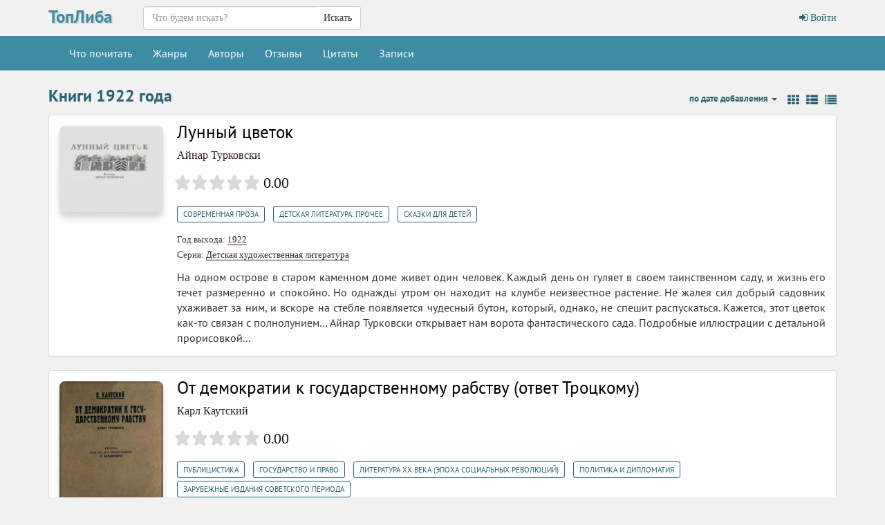

--- FILE ---
content_type: text/html; charset=UTF-8
request_url: https://topliba.com/years/1922
body_size: 14142
content:
<!DOCTYPE html>
<html lang="ru">
    <head>
        <meta charset="utf-8">
        <meta http-equiv="X-UA-Compatible" content="IE=edge">
        <meta name="viewport" content="width=device-width, initial-scale=1">
        <title>Книги 1922 года: скачать книги в fb2, читать онлайн</title>
        <meta name="description" content="Здесь представлены книги, которые вышли в свет в 1922 году. Книги доступны в формате fb2, а также для чтения онлайн • Сортировка по дате добавления ⇣" />
        <meta name="robots" content="all" />
                <link rel="alternate" type="application/rss+xml" title="RSS" href="https://topliba.com/rss.xml" />
        <link rel="apple-touch-icon" sizes="180x180" href="/images/apple-touch-icon.png">
        <link rel="icon" type="image/png" sizes="32x32" href="/images/favicon-32x32.png">
        <link rel="icon" type="image/png" sizes="16x16" href="/images/favicon-16x16.png">
        <link rel="manifest" href="/site.webmanifest">
        <link rel="mask-icon" href="/images/safari-pinned-tab.svg" color="#5bbad5">
        <link rel="shortcut icon" href="/favicon.ico">
        <meta name="msapplication-TileColor" content="#da532c">
        <meta name="msapplication-config" content="/browserconfig.xml">
        <!--[if lt IE 9]>
        <script src="https://oss.maxcdn.com/html5shiv/3.7.2/html5shiv.min.js"></script>
        <script src="https://oss.maxcdn.com/respond/1.4.2/respond.min.js"></script>
        <![endif]-->
        <link rel="stylesheet" href="/css/app.css?id=73963bdecb220763c0d7">
        <meta name="_token" content="DQKYwGGZA2bf5It9AaVfhMoLMD8EKc1AQfFfKrrC" />
        <script>
  const caramelJS = document.createElement('script'); 
  caramelJS.src = "https://ads.digitalcaramel.com/caramel.js?ts="+new Date().getTime();
  caramelJS.async = true;
  document.head.appendChild(caramelJS);
</script>
            </head>
    <body class="page-home">
        <div id="app">
            <nav class="navbar navbar-top">
    <div class="container">
        <div class="navbar-header">
            <div class="logo-container">
                <a class="logo" title="ТопЛиба - онлайн библиотека" href="https://topliba.com" rel="home">ТопЛиба</a>
            </div>
        </div>
        <ul class="nav navbar-nav navbar-right">
                            <li><a href="https://topliba.com/login"><i class="fa fa-btn fa-sign-in"></i> Войти</a></li>
                    </ul>
        <form method="get" action="/" class="search-form navbar-form nav navbar-nav navbar-left">
            <div class="form-group">
                <div class="input-group">
                    <input type="text" class="form-control" name="q" autocomplete="off" placeholder="Что будем искать?" value="">
                    <span class="input-group-btn">
                        <button type="submit" class="btn btn-default">Искать</button>
                    </span>
                </div>
            </div>
        </form>
    </div>
</nav>
<nav class="navbar navbar-default">
    <div class="container">
        <button type="button" class="navbar-toggle collapsed" data-toggle="collapse" data-target="#app-navbar-collapse">
            <span class="sr-only">Меню</span>
            <span class="icon-bar"></span>
            <span class="icon-bar"></span>
            <span class="icon-bar"></span>
        </button>
        <div class="collapse navbar-collapse" id="app-navbar-collapse">
            <ul class="nav navbar-nav">
                <li ><a href="https://topliba.com/books/overview" title="Что есть интересного почитать">Что почитать</a></li>
                <li ><a href="https://topliba.com/genres" title="Жанры">Жанры</a></li>
                <li ><a href="https://topliba.com/authors/popular" title="Авторы">Авторы</a></li>
                <li ><a href="https://topliba.com/impressions" title="Отзывы о книгах">Отзывы</a></li>
                <li ><a href="https://topliba.com/quotes" title="Цитаты из книг">Цитаты</a></li>
                                    <li ><a href="https://topliba.com/groups/hot" title="Лента записей из групп">Записи</a></li>
                                
                                                                            </ul>
        </div>
    </div>
</nav>            <div class="container main">
                                                                                    
    
    <div class="row grid ">
        <div class="col-lg-12">
                        <div class="header">
                <h1>Книги 1922 года</h1>
                <div class="pull-right">
                                            <div class="pull-right view-type">
        <a title="Плитка" href="/years/1922?view_type=grid" class="grid-type">
        <i class="fa fa-th"></i>
    </a>
        <a title="Список" href="/years/1922?view_type=list" class="list-type">
        <i class="fa fa-th-list"></i>
    </a>
        <a title="Сжатый список" href="/years/1922?view_type=list_mini" class="list-type">
        <i class="fa fa-list"></i>
    </a>
</div>                                                                <div class="dropdown pull-right">
    <a href="#" data-toggle="dropdown" role="button" aria-haspopup="true" aria-expanded="false" class="dropdown-toggle">
                 по дате добавления                                         <span class="caret"></span></a>
    <ul class="dropdown-menu">
                <li class="active">
                        <a title="Сортировать книги по дате добавления" href="/years/1922?order_field=date">
                по дате добавления
            </a>
        </li>
        <li >
                        <a title="Сортировать книги по году выхода" href="/years/1922?order_field=year">
                по году выхода
            </a>
        </li>
        <li >
                        <a title="Сортировать книги по рейтингу" href="/years/1922?order_field=rating">
                по рейтингу
            </a>
        </li>
        <li >
                        <a title="Сортировать книги по популярности" href="/years/1922?order_field=num_downloads">
                по популярности
            </a>
        </li>
        <li >
                        <a title="Сортировать книги по названию" href="/years/1922?order_field=title">
                по названию
            </a>
        </li>
    </ul>
</div>                                    </div>
            </div>
        </div>
                                                <div class="col-xs-12">
        <div class="book-item panel panel-default">
            <div class="panel-body">
                <div class="media">
                    <div class="media-left">
                        <a class="download" id="link-988736" href="https://topliba.com/books/988736" title="Скачать Лунный цветок">
                                                        <img class="cover" data-original="https://topliba.com/covers/988736_200x300.jpg?t=1765696926" src="/images/placeholder.jpg" title="Лунный цветок" alt="Лунный цветок" style="display: inline;">
                        </a>
                        <div class="book-actions">
                                                    </div>
                    </div>
                    <div class="media-body">
                                                <a class="book-title" href="https://topliba.com/books/988736" title="Скачать книгу Лунный цветок">Лунный цветок</a>

                                                    <div class="row">
                                <div class="col-lg-12 book-author">
                                    <a title="Книги Айнар Турковски" href="https://topliba.com/authors/199266">Айнар Турковски</a>
                                </div>
                            </div>
                        
                        <div class="row book-rating-container">
                            <div class="col-xs-12">
                                <rating class="rating-container" _avgRating="" _ratingsNumber="0" _showAvgRatingText="true" _avrRatingMode="true"></rating>
                            </div>
                        </div>

                        <div class="row book-genres">
        <div class="col-lg-12">
            <a href="https://topliba.com/genres/12088" title="Книги жанра Современная проза">Современная проза</a>, <a href="https://topliba.com/genres/12222" title="Книги жанра Детская литература: прочее">Детская литература: прочее</a>, <a href="https://topliba.com/genres/12394" title="Книги жанра Сказки для детей">Сказки для детей</a>
        </div>
    </div>
<div class="row book-year">
    <div class="col-lg-12">
        Год выхода: <a href="https://topliba.com/years/1922" title="Книги 1922 года">1922</a>
    </div>
</div>
    <div class="row book-series">
        <div class="col-lg-12">
            Серия: <a href="https://topliba.com/series/23656" title="Книги серии &quot;Детская художественная литература&quot;">Детская художественная литература</a>
        </div>
    </div>

                        <div class="description" v-pre>
                            На одном острове в старом каменном доме живет один человек. Каждый день он гуляет в своем таинственном саду, и жизнь его течет размеренно и спокойно. Но однажды утром он находит на клумбе неизвестное растение. Не жалея сил добрый садовник ухаживает за ним, и вскоре на стебле появляется чудесный бутон, который, однако, не спешит распускаться. Кажется, этот цветок как-то связан с полнолунием…  Айнар Турковски открывает нам ворота фантастического сада. Подробные иллюстрации с детальной прорисовкой...
                        </div>
                                            </div>
                </div>
            </div>
        </div>
    </div>
                                <div class="col-xs-12">
        <div class="book-item panel panel-default">
            <div class="panel-body">
                <div class="media">
                    <div class="media-left">
                        <a class="download" id="link-978867" href="https://topliba.com/books/978867" title="Скачать От демократии к государственному рабству (ответ Троцкому)">
                                                        <img class="cover" data-original="https://topliba.com/covers/978867_200x300.jpg?t=1762658701" src="/images/placeholder.jpg" title="От демократии к государственному рабству (ответ Троцкому)" alt="От демократии к государственному рабству (ответ Троцкому)" style="display: inline;">
                        </a>
                        <div class="book-actions">
                                                    </div>
                    </div>
                    <div class="media-body">
                                                <a class="book-title" href="https://topliba.com/books/978867" title="Скачать книгу От демократии к государственному рабству (ответ Троцкому)">От демократии к государственному рабству (ответ Троцкому)</a>

                                                    <div class="row">
                                <div class="col-lg-12 book-author">
                                    <a title="Книги Карл Каутский" href="https://topliba.com/authors/140947">Карл Каутский</a>
                                </div>
                            </div>
                        
                        <div class="row book-rating-container">
                            <div class="col-xs-12">
                                <rating class="rating-container" _avgRating="" _ratingsNumber="0" _showAvgRatingText="true" _avrRatingMode="true"></rating>
                            </div>
                        </div>

                        <div class="row book-genres">
        <div class="col-lg-12">
            <a href="https://topliba.com/genres/12105" title="Книги жанра Публицистика">Публицистика</a>, <a href="https://topliba.com/genres/12229" title="Книги жанра Государство и право">Государство и право</a>, <a href="https://topliba.com/genres/12408" title="Книги жанра Литература ХX века (эпоха Социальных революций)">Литература ХX века (эпоха Социальных революций)</a>, <a href="https://topliba.com/genres/12427" title="Книги жанра Политика и дипломатия">Политика и дипломатия</a>, <a href="https://topliba.com/genres/12489" title="Книги жанра Зарубежные издания советского периода">Зарубежные издания советского периода</a>
        </div>
    </div>
<div class="row book-year">
    <div class="col-lg-12">
        Год выхода: <a href="https://topliba.com/years/1922" title="Книги 1922 года">1922</a>
    </div>
</div>

                        <div class="description" v-pre>
                            «От демократии к государственному рабству (ответ Троцкому)» — книга немецкого экономиста, историка и теоретика марксизма Карла Каутского, изданная в 1922 году.

Работа стала ответом на критику Троцкого книги Каутского «Терроризм и коммунизм», в которой немецкий экономист провел историко-критическую параллель между террором в 1793 году во Франции, Парижской Коммуной 1871 года и Российской Советской Республикой. В книге Каутский затронул темы демократии, диктатуры и трудовой повинности.
                        </div>
                                            </div>
                </div>
            </div>
        </div>
    </div>
                                    <div class="col-lg-12 col-xs-12 col-sm-12">
                    <hr />
                                            <div caramel-id="01j78m0gxcaw4aqeter5t4qr97"></div>
                        <div caramel-id="01j78m0gxar3d0gdc25kwdcqw7"></div>
                                        <hr />
                </div>
                        <div class="col-xs-12">
        <div class="book-item panel panel-default">
            <div class="panel-body">
                <div class="media">
                    <div class="media-left">
                        <a class="download" id="link-962928" href="https://topliba.com/books/962928" title="Скачать Бэббит">
                                                        <img class="cover" data-original="https://topliba.com/covers/962928_200x300.jpg?t=1765696926" src="/images/placeholder.jpg" title="Бэббит" alt="Бэббит" style="display: inline;">
                        </a>
                        <div class="book-actions">
                                                    </div>
                    </div>
                    <div class="media-body">
                                                <a class="book-title" href="https://topliba.com/books/962928" title="Скачать книгу Бэббит">Бэббит</a>

                                                    <div class="row">
                                <div class="col-lg-12 book-author">
                                    <a title="Книги Синклер Льюис" href="https://topliba.com/authors/15989">Синклер Льюис</a>
                                </div>
                            </div>
                        
                        <div class="row book-rating-container">
                            <div class="col-xs-12">
                                <rating class="rating-container" _avgRating="5.00" _ratingsNumber="1" _showAvgRatingText="true" _avrRatingMode="true"></rating>
                            </div>
                        </div>

                        <div class="row book-genres">
        <div class="col-lg-12">
            <a href="https://topliba.com/genres/12117" title="Книги жанра Классическая проза">Классическая проза</a>
        </div>
    </div>
<div class="row book-year">
    <div class="col-lg-12">
        Год выхода: <a href="https://topliba.com/years/1922" title="Книги 1922 года">1922</a>
    </div>
</div>
    <div class="row book-series">
        <div class="col-lg-12">
            Серия: <a href="https://topliba.com/series/396895" title="Книги серии &quot;Уиннемак&quot;">Уиннемак</a> (#1)
        </div>
    </div>

                        <div class="description" v-pre>
                            Зенит был отличным современным американским городом. Именно в нём жил вполне обычный на вид человек — состоятельный и добропорядочный владелец конторы по продаже недвижимости Джордж Ф. Бэббит.
                        </div>
                                            </div>
                </div>
            </div>
        </div>
    </div>
                                <div class="col-xs-12">
        <div class="book-item panel panel-default">
            <div class="panel-body">
                <div class="media">
                    <div class="media-left">
                        <a class="download" id="link-952395" href="https://topliba.com/books/952395" title="Скачать Превращения Арсена Люпена. Сборник">
                                                        <img class="cover" data-original="https://topliba.com/covers/952395_200x300.jpg?t=1767145475" src="/images/placeholder.jpg" title="Превращения Арсена Люпена. Сборник" alt="Превращения Арсена Люпена. Сборник" style="display: inline;">
                        </a>
                        <div class="book-actions">
                                                    </div>
                    </div>
                    <div class="media-body">
                                                <a class="book-title" href="https://topliba.com/books/952395" title="Скачать книгу Превращения Арсена Люпена. Сборник">Превращения Арсена Люпена. Сборник</a>

                                                    <div class="row">
                                <div class="col-lg-12 book-author">
                                    <a title="Книги Морис Леблан" href="https://topliba.com/authors/37759">Морис Леблан</a>
                                </div>
                            </div>
                        
                        <div class="row book-rating-container">
                            <div class="col-xs-12">
                                <rating class="rating-container" _avgRating="5.00" _ratingsNumber="1" _showAvgRatingText="true" _avrRatingMode="true"></rating>
                            </div>
                        </div>

                        <div class="row book-genres">
        <div class="col-lg-12">
            <a href="https://topliba.com/genres/12091" title="Книги жанра Классический детектив">Классический детектив</a>, <a href="https://topliba.com/genres/12167" title="Книги жанра Приключения">Приключения</a>
        </div>
    </div>
<div class="row book-year">
    <div class="col-lg-12">
        Год выхода: <a href="https://topliba.com/years/1922" title="Книги 1922 года">1922</a>
    </div>
</div>
    <div class="row book-series">
        <div class="col-lg-12">
            Серия: <a href="https://topliba.com/series/13921" title="Книги серии &quot;Арсен Люпен&quot;">Арсен Люпен</a>
        </div>
    </div>

                        <div class="description" v-pre>
                            Книги французского писателя Мориса Леблана о приключениях Арсена Люпена раскупались при жизни автора огромными тиражами, превышающими тиражи книг самого Конан Дойла. Арсен Люпен – человек, разыскиваемый всеми полициями мира; больше пяти сотен знаменитых краж, более сотни приговоров! Неуловимый грабитель, о подвигах которого трубят все газеты. И в то же время – защитник угнетенных и обездоленных, готовый прийти на помощь и раскрыть тайну, проникнуть в которую оказался бессилен закон.    Три...
                        </div>
                                            </div>
                </div>
            </div>
        </div>
    </div>
                                <div class="col-xs-12">
        <div class="book-item panel panel-default">
            <div class="panel-body">
                <div class="media">
                    <div class="media-left">
                        <a class="download" id="link-948646" href="https://topliba.com/books/948646" title="Скачать В дебрях Севера">
                                                        <img class="cover" data-original="https://topliba.com/covers/948646_200x300.jpg?t=1766139457" src="/images/placeholder.jpg" title="В дебрях Севера" alt="В дебрях Севера" style="display: inline;">
                        </a>
                        <div class="book-actions">
                                                    </div>
                    </div>
                    <div class="media-body">
                                                <a class="book-title" href="https://topliba.com/books/948646" title="Скачать книгу В дебрях Севера">В дебрях Севера</a>

                                                    <div class="row">
                                <div class="col-lg-12 book-author">
                                    <a title="Книги Джеймс Кервуд" href="https://topliba.com/authors/7713">Джеймс Кервуд</a>
                                </div>
                            </div>
                        
                        <div class="row book-rating-container">
                            <div class="col-xs-12">
                                <rating class="rating-container" _avgRating="" _ratingsNumber="0" _showAvgRatingText="true" _avrRatingMode="true"></rating>
                            </div>
                        </div>

                        <div class="row book-genres">
        <div class="col-lg-12">
            <a href="https://topliba.com/genres/12167" title="Книги жанра Приключения">Приключения</a>
        </div>
    </div>
<div class="row book-year">
    <div class="col-lg-12">
        Год выхода: <a href="https://topliba.com/years/1922" title="Книги 1922 года">1922</a>
    </div>
</div>

                        <div class="description" v-pre>
                            Главные герои повести «В дебрях Севера» — бесстрашный и благородный Роджер, девушка сирота Нейда и их преданный пёс Питер, встречаются со множеством опасностей, порой им угрожает гибель. Напрягая все свои силы, в конце концов преодолевают все опасности и выходят победителями. Вместе с ними побеждают доброта, верность, мужество и любовь.
                        </div>
                                            </div>
                </div>
            </div>
        </div>
    </div>
                                <div class="col-xs-12">
        <div class="book-item panel panel-default">
            <div class="panel-body">
                <div class="media">
                    <div class="media-left">
                        <a class="download" id="link-948640" href="https://topliba.com/books/948640" title="Скачать У последней границы">
                                                        <img class="cover" data-original="https://topliba.com/covers/948640_200x300.jpg?t=1762814661" src="/images/placeholder.jpg" title="У последней границы" alt="У последней границы" style="display: inline;">
                        </a>
                        <div class="book-actions">
                                                    </div>
                    </div>
                    <div class="media-body">
                                                <a class="book-title" href="https://topliba.com/books/948640" title="Скачать книгу У последней границы">У последней границы</a>

                                                    <div class="row">
                                <div class="col-lg-12 book-author">
                                    <a title="Книги Джеймс Кервуд" href="https://topliba.com/authors/7713">Джеймс Кервуд</a>
                                </div>
                            </div>
                        
                        <div class="row book-rating-container">
                            <div class="col-xs-12">
                                <rating class="rating-container" _avgRating="" _ratingsNumber="0" _showAvgRatingText="true" _avrRatingMode="true"></rating>
                            </div>
                        </div>

                        <div class="row book-genres">
        <div class="col-lg-12">
            <a href="https://topliba.com/genres/12167" title="Книги жанра Приключения">Приключения</a>
        </div>
    </div>
<div class="row book-year">
    <div class="col-lg-12">
        Год выхода: <a href="https://topliba.com/years/1922" title="Книги 1922 года">1922</a>
    </div>
</div>

                        <div class="description" v-pre>
                            Капитан Райфл поседел и состарился на службе Пароходной компании Аляски, но тем не менее не утратил с годами юношеского пыла. В его душе не умерла любовь ко всему романтичному, и огонь, зажженный отважными приключениями, общением с сильными людьми и жизнью в величественной стране, не погас у него в крови. Он сохранил способность замечать все живописное, чувствовать трепет перед необычайным, а порою живые воспоминания так ярко вставали перед мысленным взором капитана, что в его представлении...
                        </div>
                                            </div>
                </div>
            </div>
        </div>
    </div>
                                <div class="col-xs-12">
        <div class="book-item panel panel-default">
            <div class="panel-body">
                <div class="media">
                    <div class="media-left">
                        <a class="download" id="link-948568" href="https://topliba.com/books/948568" title="Скачать Пылающий лес">
                                                        <img class="cover" data-original="https://topliba.com/covers/948568_200x300.jpg?t=1768593177" src="/images/placeholder.jpg" title="Пылающий лес" alt="Пылающий лес" style="display: inline;">
                        </a>
                        <div class="book-actions">
                                                    </div>
                    </div>
                    <div class="media-body">
                                                <a class="book-title" href="https://topliba.com/books/948568" title="Скачать книгу Пылающий лес">Пылающий лес</a>

                                                    <div class="row">
                                <div class="col-lg-12 book-author">
                                    <a title="Книги Джеймс Кервуд" href="https://topliba.com/authors/7713">Джеймс Кервуд</a>
                                </div>
                            </div>
                        
                        <div class="row book-rating-container">
                            <div class="col-xs-12">
                                <rating class="rating-container" _avgRating="" _ratingsNumber="0" _showAvgRatingText="true" _avrRatingMode="true"></rating>
                            </div>
                        </div>

                        <div class="row book-genres">
        <div class="col-lg-12">
            <a href="https://topliba.com/genres/12167" title="Книги жанра Приключения">Приключения</a>
        </div>
    </div>
<div class="row book-year">
    <div class="col-lg-12">
        Год выхода: <a href="https://topliba.com/years/1922" title="Книги 1922 года">1922</a>
    </div>
</div>
    <div class="row book-series">
        <div class="col-lg-12">
            Серия: <a href="https://topliba.com/series/395606" title="Книги серии &quot;Королевская Северо-Западная Конная Полиция&quot;">Королевская Северо-Западная Конная Полиция</a> (#15)
        </div>
    </div>

                        <div class="description" v-pre>
                            Час тому назад Дэвид Карриган, сержант Его Величества Северо-западной конной полиции, тихо напевал себе под нос и радовался жизни под чудесной синевой северного неба. Он мысленно благословлял Мак-Вейна, начальника N-ской дивизии на пристани Атабаска, за это поручение, которое пришлось ему так по душе. Он радовался, что едет в одиночестве по дремучему лесу и будет так ехать еще много недель, все дальше и дальше забираясь в глубь своего любимого Севера.   Занявшись в полдень кипячением чая на...
                        </div>
                                            </div>
                </div>
            </div>
        </div>
    </div>
                                <div class="col-xs-12">
        <div class="book-item panel panel-default">
            <div class="panel-body">
                <div class="media">
                    <div class="media-left">
                        <a class="download" id="link-942962" href="https://topliba.com/books/942962" title="Скачать Их дело — жить">
                                                        <img class="cover" data-original="https://topliba.com/covers/942962_200x300.jpg?t=1764469012" src="/images/placeholder.jpg" title="Их дело — жить" alt="Их дело — жить" style="display: inline;">
                        </a>
                        <div class="book-actions">
                                                    </div>
                    </div>
                    <div class="media-body">
                                                <a class="book-title" href="https://topliba.com/books/942962" title="Скачать книгу Их дело — жить">Их дело — жить</a>

                                                    <div class="row">
                                <div class="col-lg-12 book-author">
                                    <a title="Книги Джек Лондон" href="https://topliba.com/authors/582">Джек Лондон</a>
                                </div>
                            </div>
                        
                        <div class="row book-rating-container">
                            <div class="col-xs-12">
                                <rating class="rating-container" _avgRating="" _ratingsNumber="0" _showAvgRatingText="true" _avrRatingMode="true"></rating>
                            </div>
                        </div>

                        <div class="row book-genres">
        <div class="col-lg-12">
            <a href="https://topliba.com/genres/12096" title="Книги жанра Рассказ">Рассказ</a>, <a href="https://topliba.com/genres/12167" title="Книги жанра Приключения">Приключения</a>
        </div>
    </div>
<div class="row book-year">
    <div class="col-lg-12">
        Год выхода: <a href="https://topliba.com/years/1922" title="Книги 1922 года">1922</a>
    </div>
</div>
    <div class="row book-series">
        <div class="col-lg-12">
            Серия: <a href="https://topliba.com/series/8101" title="Книги серии &quot;Для храбрости&quot;">Для храбрости</a> (#10)
        </div>
    </div>

                        <div class="description" v-pre>
                            В Мексике началась революция, и там крайне неприязненное отношение к представителям Соединённых Штатов. Двое американцев пробираются вглубь страны, чтобы попытаться спасти любимую ими женщину.
                        </div>
                                            </div>
                </div>
            </div>
        </div>
    </div>
                                <div class="col-xs-12">
        <div class="book-item panel panel-default">
            <div class="panel-body">
                <div class="media">
                    <div class="media-left">
                        <a class="download" id="link-939216" href="https://topliba.com/books/939216" title="Скачать Загадка Торского моста">
                                                        <img class="cover" data-original="https://topliba.com/covers/939216_200x300.jpg?t=1765169991" src="/images/placeholder.jpg" title="Загадка Торского моста" alt="Загадка Торского моста" style="display: inline;">
                        </a>
                        <div class="book-actions">
                                                    </div>
                    </div>
                    <div class="media-body">
                                                <a class="book-title" href="https://topliba.com/books/939216" title="Скачать книгу Загадка Торского моста">Загадка Торского моста</a>

                                                    <div class="row">
                                <div class="col-lg-12 book-author">
                                    <a title="Книги Артур Конан Дойл" href="https://topliba.com/authors/61897">Артур Конан Дойл</a>
                                </div>
                            </div>
                        
                        <div class="row book-rating-container">
                            <div class="col-xs-12">
                                <rating class="rating-container" _avgRating="5.00" _ratingsNumber="1" _showAvgRatingText="true" _avrRatingMode="true"></rating>
                            </div>
                        </div>

                        <div class="row book-genres">
        <div class="col-lg-12">
            <a href="https://topliba.com/genres/12091" title="Книги жанра Классический детектив">Классический детектив</a>
        </div>
    </div>
<div class="row book-year">
    <div class="col-lg-12">
        Год выхода: <a href="https://topliba.com/years/1922" title="Книги 1922 года">1922</a>
    </div>
</div>
    <div class="row book-series">
        <div class="col-lg-12">
            Серия: <a href="https://topliba.com/series/2935" title="Книги серии &quot;Архив Шерлока Холмса&quot;">Архив Шерлока Холмса</a> (#7)
        </div>
    </div>

                        <div class="description" v-pre>
                            Мистер Дж. Нейл Гибсон, крупный американский золотопромышленник, пять лет назад поселился в Хэмпшире с женой и двумя детьми. Несколько дней назад его жену нашли убитой около Торского моста. В её руке был зажат клочок бумаги — записка о встрече от гувернантки, воспитывавшей детей. А в платяном шкафу гувернантки — молодой привлекательной девушки — нашли револьвер того же калибра, что и пуля, убившая миссис Гибсон, с одной стреляной гильзой. Казалось бы, дело ясное, но Гибсон не верит, что...
                        </div>
                                            </div>
                </div>
            </div>
        </div>
    </div>
                                <div class="col-xs-12">
        <div class="book-item panel panel-default">
            <div class="panel-body">
                <div class="media">
                    <div class="media-left">
                        <a class="download" id="link-876246" href="https://topliba.com/books/876246" title="Скачать Ограда">
                                                        <img class="cover" data-original="https://topliba.com/covers/876246_200x300.jpg?t=1765696926" src="/images/placeholder.jpg" title="Ограда" alt="Ограда" style="display: inline;">
                        </a>
                        <div class="book-actions">
                                                    </div>
                    </div>
                    <div class="media-body">
                                                <a class="book-title" href="https://topliba.com/books/876246" title="Скачать книгу Ограда">Ограда</a>

                                                    <div class="row">
                                <div class="col-lg-12 book-author">
                                    <a title="Книги Владимир Пяст" href="https://topliba.com/authors/24278">Владимир Пяст</a>
                                </div>
                            </div>
                        
                        <div class="row book-rating-container">
                            <div class="col-xs-12">
                                <rating class="rating-container" _avgRating="" _ratingsNumber="0" _showAvgRatingText="true" _avrRatingMode="true"></rating>
                            </div>
                        </div>

                        <div class="row book-genres">
        <div class="col-lg-12">
            <a href="https://topliba.com/genres/12110" title="Книги жанра Поэзия">Поэзия</a>
        </div>
    </div>
<div class="row book-year">
    <div class="col-lg-12">
        Год выхода: <a href="https://topliba.com/years/1922" title="Книги 1922 года">1922</a>
    </div>
</div>

                        <div class="description" v-pre>
                            Первый сборник стихов В. Пяста. В первое издание книги «Ограда» были включены лирические стихи, частью напечатанные в «Весах», «Вопросах Жизни», «Золотом Руне» и других журналах, а также в сборниках «Цветник Ор», «Белые Ночи» и др. в 1904–1906 гг., частью же появившиеся в печати в первый раз. Настоящее, второе издание «Ограды» печатается без нескольких слабых или выпадающих, по несоответствию с заданием, из книги произведений, по тем или другим причинам, нашедших себе место в первом издании, и с...
                        </div>
                                            </div>
                </div>
            </div>
        </div>
    </div>
                                <div class="col-xs-12">
        <div class="book-item panel panel-default">
            <div class="panel-body">
                <div class="media">
                    <div class="media-left">
                        <a class="download" id="link-876245" href="https://topliba.com/books/876245" title="Скачать Третья книга лирики">
                                                        <img class="cover" data-original="https://topliba.com/covers/876245_200x300.jpg?t=1765687492" src="/images/placeholder.jpg" title="Третья книга лирики" alt="Третья книга лирики" style="display: inline;">
                        </a>
                        <div class="book-actions">
                                                    </div>
                    </div>
                    <div class="media-body">
                                                <a class="book-title" href="https://topliba.com/books/876245" title="Скачать книгу Третья книга лирики">Третья книга лирики</a>

                                                    <div class="row">
                                <div class="col-lg-12 book-author">
                                    <a title="Книги Владимир Пяст" href="https://topliba.com/authors/24278">Владимир Пяст</a>
                                </div>
                            </div>
                        
                        <div class="row book-rating-container">
                            <div class="col-xs-12">
                                <rating class="rating-container" _avgRating="" _ratingsNumber="0" _showAvgRatingText="true" _avrRatingMode="true"></rating>
                            </div>
                        </div>

                        <div class="row book-genres">
        <div class="col-lg-12">
            <a href="https://topliba.com/genres/12110" title="Книги жанра Поэзия">Поэзия</a>
        </div>
    </div>
<div class="row book-year">
    <div class="col-lg-12">
        Год выхода: <a href="https://topliba.com/years/1922" title="Книги 1922 года">1922</a>
    </div>
</div>

                        <div class="description" v-pre>
                            Третий сборник стихов В. Пяста. Этот маленький сборник стихов, относящийся к 1920 году распадается на две части, из которых первая, «Зубцовский Цикл», по времени написания, непосредственно предшествовала стихам, составляющим цикл лирики автора, названный им «Кариатида». Отделы: «Бесконечная поэма» и «Finale» входят в этот цикл.

 https://traumlibrary.ru
                        </div>
                                            </div>
                </div>
            </div>
        </div>
    </div>
                                <div class="col-xs-12">
        <div class="book-item panel panel-default">
            <div class="panel-body">
                <div class="media">
                    <div class="media-left">
                        <a class="download" id="link-844099" href="https://topliba.com/books/844099" title="Скачать Серафические подвески">
                                                        <img class="cover" data-original="https://topliba.com/covers/844099_200x300.jpg?t=1764241260" src="/images/placeholder.jpg" title="Серафические подвески" alt="Серафические подвески" style="display: inline;">
                        </a>
                        <div class="book-actions">
                                                    </div>
                    </div>
                    <div class="media-body">
                                                <a class="book-title" href="https://topliba.com/books/844099" title="Скачать книгу Серафические подвески">Серафические подвески</a>

                                                    <div class="row">
                                <div class="col-lg-12 book-author">
                                    <a title="Книги Иван Грузинов" href="https://topliba.com/authors/133482">Иван Грузинов</a>
                                </div>
                            </div>
                        
                        <div class="row book-rating-container">
                            <div class="col-xs-12">
                                <rating class="rating-container" _avgRating="" _ratingsNumber="0" _showAvgRatingText="true" _avrRatingMode="true"></rating>
                            </div>
                        </div>

                        <div class="row book-genres">
        <div class="col-lg-12">
            <a href="https://topliba.com/genres/12110" title="Книги жанра Поэзия">Поэзия</a>
        </div>
    </div>
<div class="row book-year">
    <div class="col-lg-12">
        Год выхода: <a href="https://topliba.com/years/1922" title="Книги 1922 года">1922</a>
    </div>
</div>

                        <div class="description" v-pre>
                            Иван Васильевич Грузинов (1893–1942) – русский поэт, критик, участник группы имажинистов, один из друзей Сергея Есенина.

Книга стихов, о которой в первом номере 1922 года «Книжная летопись» сообщает: «Пять стихотворений порнографического характера. На обложке стилизованный порнографический рисунок. Издание конфисковано».

https://traumlibrary.ru
                        </div>
                                            </div>
                </div>
            </div>
        </div>
    </div>
                                <div class="col-xs-12">
        <div class="book-item panel panel-default">
            <div class="panel-body">
                <div class="media">
                    <div class="media-left">
                        <a class="download" id="link-844092" href="https://topliba.com/books/844092" title="Скачать Львиная пасть">
                                                        <img class="cover" data-original="https://topliba.com/covers/844092_200x300.jpg?t=1765793972" src="/images/placeholder.jpg" title="Львиная пасть" alt="Львиная пасть" style="display: inline;">
                        </a>
                        <div class="book-actions">
                                                    </div>
                    </div>
                    <div class="media-body">
                                                <a class="book-title" href="https://topliba.com/books/844092" title="Скачать книгу Львиная пасть">Львиная пасть</a>

                                                    <div class="row">
                                <div class="col-lg-12 book-author">
                                    <a title="Книги Владимир Пяст" href="https://topliba.com/authors/24278">Владимир Пяст</a>
                                </div>
                            </div>
                        
                        <div class="row book-rating-container">
                            <div class="col-xs-12">
                                <rating class="rating-container" _avgRating="" _ratingsNumber="0" _showAvgRatingText="true" _avrRatingMode="true"></rating>
                            </div>
                        </div>

                        <div class="row book-genres">
        <div class="col-lg-12">
            <a href="https://topliba.com/genres/12110" title="Книги жанра Поэзия">Поэзия</a>
        </div>
    </div>
<div class="row book-year">
    <div class="col-lg-12">
        Год выхода: <a href="https://topliba.com/years/1922" title="Книги 1922 года">1922</a>
    </div>
</div>

                        <div class="description" v-pre>
                            Второй сборник стихов В. Пяста. Из собранных в книге «Львиная Пасть» стихов, составляющих все, что написано мною за 10 лет в лирическом роде, не были напечатаны «Реквием Юности» и послание к Юрию Верховскому; остальные стихотворения печатались в разных сборниках, журналах и газетах. Составляющие приложение стихи, не вошедшие в «Ограду», относятся ко времени написания мною этой книги, и были исключены из нее по причинам: одни – некоторой ритмической несамостоятельности, другие – чересчур большой...
                        </div>
                                            </div>
                </div>
            </div>
        </div>
    </div>
                                <div class="col-xs-12">
        <div class="book-item panel panel-default">
            <div class="panel-body">
                <div class="media">
                    <div class="media-left">
                        <a class="download" id="link-839974" href="https://topliba.com/books/839974" title="Скачать Третье Рождество">
                                                        <img class="cover" data-original="https://topliba.com/covers/839974_200x300.jpg?t=1764181355" src="/images/placeholder.jpg" title="Третье Рождество" alt="Третье Рождество" style="display: inline;">
                        </a>
                        <div class="book-actions">
                                                    </div>
                    </div>
                    <div class="media-body">
                                                <a class="book-title" href="https://topliba.com/books/839974" title="Скачать книгу Третье Рождество">Третье Рождество</a>

                                                    <div class="row">
                                <div class="col-lg-12 book-author">
                                    <a title="Книги Константин Олимпов" href="https://topliba.com/authors/163818">Константин Олимпов</a>
                                </div>
                            </div>
                        
                        <div class="row book-rating-container">
                            <div class="col-xs-12">
                                <rating class="rating-container" _avgRating="" _ratingsNumber="0" _showAvgRatingText="true" _avrRatingMode="true"></rating>
                            </div>
                        </div>

                        <div class="row book-genres">
        <div class="col-lg-12">
            <a href="https://topliba.com/genres/12110" title="Книги жанра Поэзия">Поэзия</a>
        </div>
    </div>
<div class="row book-year">
    <div class="col-lg-12">
        Год выхода: <a href="https://topliba.com/years/1922" title="Книги 1922 года">1922</a>
    </div>
</div>

                        <div class="description" v-pre>
                            Третье Рождество великого мирового поэта титанизма социальной революции Константина Олимпова, Родителя Мироздания.

«Весь Мир – Борьба! Смирения – Не Надо!

Долой – Христа! Да Здравствует – Разбой!»

https://traumlibrary.ru
                        </div>
                                            </div>
                </div>
            </div>
        </div>
    </div>
                                <div class="col-xs-12">
        <div class="book-item panel panel-default">
            <div class="panel-body">
                <div class="media">
                    <div class="media-left">
                        <a class="download" id="link-838648" href="https://topliba.com/books/838648" title="Скачать Борьба генерала Корнилова. Август 1917 г.– апрель 1918 г.">
                                                        <img class="cover" data-original="https://topliba.com/covers/838648_200x300.jpg?t=1766109614" src="/images/placeholder.jpg" title="Борьба генерала Корнилова. Август 1917 г.– апрель 1918 г." alt="Борьба генерала Корнилова. Август 1917 г.– апрель 1918 г." style="display: inline;">
                        </a>
                        <div class="book-actions">
                                                    </div>
                    </div>
                    <div class="media-body">
                                                <a class="book-title" href="https://topliba.com/books/838648" title="Скачать книгу Борьба генерала Корнилова. Август 1917 г.– апрель 1918 г.">Борьба генерала Корнилова. Август 1917 г.– апрель 1918 г.</a>

                                                    <div class="row">
                                <div class="col-lg-12 book-author">
                                    <a title="Книги Антон Деникин" href="https://topliba.com/authors/16172">Антон Деникин</a>
                                </div>
                            </div>
                        
                        <div class="row book-rating-container">
                            <div class="col-xs-12">
                                <rating class="rating-container" _avgRating="5.00" _ratingsNumber="1" _showAvgRatingText="true" _avrRatingMode="true"></rating>
                            </div>
                        </div>

                        <div class="row book-genres">
        <div class="col-lg-12">
            <a href="https://topliba.com/genres/12613" title="Книги жанра История: прочее">История: прочее</a>
        </div>
    </div>
<div class="row book-year">
    <div class="col-lg-12">
        Год выхода: <a href="https://topliba.com/years/1922" title="Книги 1922 года">1922</a>
    </div>
</div>

                        <div class="description" v-pre>
                            Автор «Очерков русской смуты» Антон Иванович Деникин (1872–1947), занимая в период с 1917 по 1920 гг. ключевые посты в русской армии, сыграл значительную роль в истории России, став одним из руководителей белого движения.  В данной книге автор рассказывает о событиях, происходящих в России с августа 1917 года по апрель 1918-го: Корниловское движение и арест Корнилова, победа Керенского и финал его диктатуры, первые дни большевизма, формирование Добровольческой армии и вступление Деникина в...
                        </div>
                                            </div>
                </div>
            </div>
        </div>
    </div>
                                <div class="col-xs-12">
        <div class="book-item panel panel-default">
            <div class="panel-body">
                <div class="media">
                    <div class="media-left">
                        <a class="download" id="link-807635" href="https://topliba.com/books/807635" title="Скачать Книга о Леониде Андрееве">
                                                        <img class="cover" data-original="https://topliba.com/covers/807635_200x300.jpg?t=1768112506" src="/images/placeholder.jpg" title="Книга о Леониде Андрееве" alt="Книга о Леониде Андрееве" style="display: inline;">
                        </a>
                        <div class="book-actions">
                                                    </div>
                    </div>
                    <div class="media-body">
                                                <a class="book-title" href="https://topliba.com/books/807635" title="Скачать книгу Книга о Леониде Андрееве">Книга о Леониде Андрееве</a>

                                                    <div class="row">
                                <div class="col-lg-12 book-author">
                                    <a title="Книги Корней Чуковский" href="https://topliba.com/authors/350">Корней Чуковский</a>, <a title="Книги Андрей Белый" href="https://topliba.com/authors/1255">Андрей Белый</a>, <a title="Книги Максим Горький" href="https://topliba.com/authors/1749">Максим Горький</a>, <a title="Книги Борис Зайцев" href="https://topliba.com/authors/2471">Борис Зайцев</a>, <a title="Книги Георгий Чулков" href="https://topliba.com/authors/7650">Георгий Чулков</a>, <a title="Книги Евгений Замятин" href="https://topliba.com/authors/13376">Евгений Замятин</a>, <a title="Книги Александр Блок" href="https://topliba.com/authors/14925">Александр Блок</a>, <a title="Книги Николай Телешов" href="https://topliba.com/authors/43563">Николай Телешов</a>
                                </div>
                            </div>
                        
                        <div class="row book-rating-container">
                            <div class="col-xs-12">
                                <rating class="rating-container" _avgRating="" _ratingsNumber="0" _showAvgRatingText="true" _avrRatingMode="true"></rating>
                            </div>
                        </div>

                        <div class="row book-genres">
        <div class="col-lg-12">
            <a href="https://topliba.com/genres/12120" title="Книги жанра Биографии и Мемуары">Биографии и Мемуары</a>
        </div>
    </div>
<div class="row book-year">
    <div class="col-lg-12">
        Год выхода: <a href="https://topliba.com/years/1922" title="Книги 1922 года">1922</a>
    </div>
</div>

                        <div class="description" v-pre>
                            Книга о Леониде Андрееве: Воспоминания М. Горького, К. Чуковского, А. Блока, Георгия Чулкова, Бор. Зайцева, Н. Телешова, Евг. Замятина, Андрея Белого.

https://traumlibrary.ru
                        </div>
                                            </div>
                </div>
            </div>
        </div>
    </div>
                                <div class="col-xs-12">
        <div class="book-item panel panel-default">
            <div class="panel-body">
                <div class="media">
                    <div class="media-left">
                        <a class="download" id="link-768561" href="https://topliba.com/books/768561" title="Скачать Волшебный улов">
                                                        <img class="cover" data-original="https://topliba.com/covers/768561_200x300.jpg?t=1765793975" src="/images/placeholder.jpg" title="Волшебный улов" alt="Волшебный улов" style="display: inline;">
                        </a>
                        <div class="book-actions">
                                                    </div>
                    </div>
                    <div class="media-body">
                                                <a class="book-title" href="https://topliba.com/books/768561" title="Скачать книгу Волшебный улов">Волшебный улов</a>

                                                    <div class="row">
                                <div class="col-lg-12 book-author">
                                    <a title="Книги Юрий Деген" href="https://topliba.com/authors/146360">Юрий Деген</a>
                                </div>
                            </div>
                        
                        <div class="row book-rating-container">
                            <div class="col-xs-12">
                                <rating class="rating-container" _avgRating="" _ratingsNumber="0" _showAvgRatingText="true" _avrRatingMode="true"></rating>
                            </div>
                        </div>

                        <div class="row book-genres">
        <div class="col-lg-12">
            <a href="https://topliba.com/genres/12110" title="Книги жанра Поэзия">Поэзия</a>
        </div>
    </div>
<div class="row book-year">
    <div class="col-lg-12">
        Год выхода: <a href="https://topliba.com/years/1922" title="Книги 1922 года">1922</a>
    </div>
</div>

                        <div class="description" v-pre>
                            Юрий Евгеньевич Деген – поэт, прозаик, литературный критик начала века, футурист. Основатель тифлисской студии поэтов «Фантастический кабачок», автор нескольких поэтических сборников, вышедших в Тифлисе в начале века, редактор тифлисского журнала «Феникс», на страницах которого печатались футуристы, глава тифлисского «Цеха поэтов» при художественном обществе «Кольчуга». Третья и последняя книга стихов.

 https://ruslit.traumlibrary.net
                        </div>
                                            </div>
                </div>
            </div>
        </div>
    </div>
                                <div class="col-xs-12">
        <div class="book-item panel panel-default">
            <div class="panel-body">
                <div class="media">
                    <div class="media-left">
                        <a class="download" id="link-768557" href="https://topliba.com/books/768557" title="Скачать Библиотека поэтов № 1">
                                                        <img class="cover" data-original="https://topliba.com/covers/768557_200x300.jpg?t=1766091817" src="/images/placeholder.jpg" title="Библиотека поэтов № 1" alt="Библиотека поэтов № 1" style="display: inline;">
                        </a>
                        <div class="book-actions">
                                                    </div>
                    </div>
                    <div class="media-body">
                                                <a class="book-title" href="https://topliba.com/books/768557" title="Скачать книгу Библиотека поэтов № 1">Библиотека поэтов № 1</a>

                                                    <div class="row">
                                <div class="col-lg-12 book-author">
                                    <a title="Книги Велимир Хлебников" href="https://topliba.com/authors/12952">Велимир Хлебников</a>, <a title="Книги Василий Каменский" href="https://topliba.com/authors/18672">Василий Каменский</a>, <a title="Книги Гурий Сидоров" href="https://topliba.com/authors/146359">Гурий Сидоров</a>, <a title="Книги Алексей Марков" href="https://topliba.com/authors/188174">Алексей Марков</a>
                                </div>
                            </div>
                        
                        <div class="row book-rating-container">
                            <div class="col-xs-12">
                                <rating class="rating-container" _avgRating="" _ratingsNumber="0" _showAvgRatingText="true" _avrRatingMode="true"></rating>
                            </div>
                        </div>

                        <div class="row book-genres">
        <div class="col-lg-12">
            <a href="https://topliba.com/genres/12110" title="Книги жанра Поэзия">Поэзия</a>
        </div>
    </div>
<div class="row book-year">
    <div class="col-lg-12">
        Год выхода: <a href="https://topliba.com/years/1922" title="Книги 1922 года">1922</a>
    </div>
</div>

                        <div class="description" v-pre>
                            Серия «Библиотека поэтов» под редакцией В. Каменского. В первом номере: В. Каменский – «Цувамма», Г. Сидоров – «Бандит», А. Марков – «Проталина веков», В. Хлебников – «Союзу Молодежи».

Содержание
Василий Каменский. Цувамма
Гурий Сидоров. Бандит
Алексей Марков. Проталина веков
Велимир Хлебников. Союзу Молодежи
                        </div>
                                            </div>
                </div>
            </div>
        </div>
    </div>
                                <div class="col-xs-12">
        <div class="book-item panel panel-default">
            <div class="panel-body">
                <div class="media">
                    <div class="media-left">
                        <a class="download" id="link-768426" href="https://topliba.com/books/768426" title="Скачать Красный алкоголь">
                                                        <img class="cover" data-original="https://topliba.com/covers/768426_200x300.jpg?t=1767722356" src="/images/placeholder.jpg" title="Красный алкоголь" alt="Красный алкоголь" style="display: inline;">
                        </a>
                        <div class="book-actions">
                                                    </div>
                    </div>
                    <div class="media-body">
                                                <a class="book-title" href="https://topliba.com/books/768426" title="Скачать книгу Красный алкоголь">Красный алкоголь</a>

                                                    <div class="row">
                                <div class="col-lg-12 book-author">
                                    <a title="Книги Вадим Шершеневич" href="https://topliba.com/authors/12408">Вадим Шершеневич</a>, <a title="Книги Матвей Ройзман" href="https://topliba.com/authors/12440">Матвей Ройзман</a>
                                </div>
                            </div>
                        
                        <div class="row book-rating-container">
                            <div class="col-xs-12">
                                <rating class="rating-container" _avgRating="" _ratingsNumber="0" _showAvgRatingText="true" _avrRatingMode="true"></rating>
                            </div>
                        </div>

                        <div class="row book-genres">
        <div class="col-lg-12">
            <a href="https://topliba.com/genres/12110" title="Книги жанра Поэзия">Поэзия</a>
        </div>
    </div>
<div class="row book-year">
    <div class="col-lg-12">
        Год выхода: <a href="https://topliba.com/years/1922" title="Книги 1922 года">1922</a>
    </div>
</div>

                        <div class="description" v-pre>
                            В книге представлены два произведения – поэма «Прокажённая Москва» Матвея Ройзмана и отрывки из пьесы «Одна сплошная нелепость» Вадима Шершеневича.

Обложка работы Бориса Эрдмана.

 https://ruslit.traumlibrary.net
                        </div>
                                            </div>
                </div>
            </div>
        </div>
    </div>
                                <div class="col-xs-12">
        <div class="book-item panel panel-default">
            <div class="panel-body">
                <div class="media">
                    <div class="media-left">
                        <a class="download" id="link-755531" href="https://topliba.com/books/755531" title="Скачать В царстве Ленина">
                                                        <img class="cover" data-original="https://topliba.com/covers/755531_200x300.jpg?t=1765172745" src="/images/placeholder.jpg" title="В царстве Ленина" alt="В царстве Ленина" style="display: inline;">
                        </a>
                        <div class="book-actions">
                                                    </div>
                    </div>
                    <div class="media-body">
                                                <a class="book-title" href="https://topliba.com/books/755531" title="Скачать книгу В царстве Ленина">В царстве Ленина</a>

                                                    <div class="row">
                                <div class="col-lg-12 book-author">
                                    <a title="Книги Андрей Терне" href="https://topliba.com/authors/143557">Андрей Терне</a>
                                </div>
                            </div>
                        
                        <div class="row book-rating-container">
                            <div class="col-xs-12">
                                <rating class="rating-container" _avgRating="3.00" _ratingsNumber="1" _showAvgRatingText="true" _avrRatingMode="true"></rating>
                            </div>
                        </div>

                        <div class="row book-genres">
        <div class="col-lg-12">
            <a href="https://topliba.com/genres/12120" title="Книги жанра Биографии и Мемуары">Биографии и Мемуары</a>
        </div>
    </div>
<div class="row book-year">
    <div class="col-lg-12">
        Год выхода: <a href="https://topliba.com/years/1922" title="Книги 1922 года">1922</a>
    </div>
</div>

                        <div class="description" v-pre>
                            Андрей Михайлович Терне (1859-1922) — экономист, статистик, социолог, в конце 1910-х годов исполнял обязанности декана экономического отделения Кубанского политехнического института. А. М. Терне был очевидцем и непосредственным участником описываемых им событий. Он прибыл в Новороссийск из Константинополя во второй половине марта 1920 г., через два дня туда вошли отряды Красной армии, и в городе установилась Советская власть. А. М. Терне провел в Советской России около полутора лет. Автор застал...
                        </div>
                                            </div>
                </div>
            </div>
        </div>
    </div>
                                <div class="col-xs-12">
        <div class="book-item panel panel-default">
            <div class="panel-body">
                <div class="media">
                    <div class="media-left">
                        <a class="download" id="link-753343" href="https://topliba.com/books/753343" title="Скачать Раковина">
                                                        <img class="cover" data-original="https://topliba.com/covers/753343_200x300.jpg?t=1765079241" src="/images/placeholder.jpg" title="Раковина" alt="Раковина" style="display: inline;">
                        </a>
                        <div class="book-actions">
                                                    </div>
                    </div>
                    <div class="media-body">
                                                <a class="book-title" href="https://topliba.com/books/753343" title="Скачать книгу Раковина">Раковина</a>

                                                    <div class="row">
                                <div class="col-lg-12 book-author">
                                    <a title="Книги Георгий Шенгели" href="https://topliba.com/authors/19824">Георгий Шенгели</a>
                                </div>
                            </div>
                        
                        <div class="row book-rating-container">
                            <div class="col-xs-12">
                                <rating class="rating-container" _avgRating="4.00" _ratingsNumber="1" _showAvgRatingText="true" _avrRatingMode="true"></rating>
                            </div>
                        </div>

                        <div class="row book-genres">
        <div class="col-lg-12">
            <a href="https://topliba.com/genres/12110" title="Книги жанра Поэзия">Поэзия</a>
        </div>
    </div>
<div class="row book-year">
    <div class="col-lg-12">
        Год выхода: <a href="https://topliba.com/years/1922" title="Книги 1922 года">1922</a>
    </div>
</div>

                        <div class="description" v-pre>
                            «Раковина» — главный сборник стихотворений поэта Серебряного века Георгия Шенгели, в котором он продемонстрировал отточенную технику и литературную эрудицию «новоклассического» литературного направления, воспевающего «этот мир, звучащий и красивый, имеющий форму, вес и время».  Читатель найдет здесь пейзажную лирику, посвященную Крыму и Средней Азии, стихи на различные исторические темы, где, помимо преклонения перед историей и культурой, присутствует мотив крушения мира и в которых отозвались...
                        </div>
                                            </div>
                </div>
            </div>
        </div>
    </div>
                                <div class="col-xs-12">
        <div class="book-item panel panel-default">
            <div class="panel-body">
                <div class="media">
                    <div class="media-left">
                        <a class="download" id="link-722807" href="https://topliba.com/books/722807" title="Скачать Бетховен. Опыт характеристики">
                                                        <img class="cover" data-original="https://topliba.com/covers/722807_200x300.jpg?t=1765032692" src="/images/placeholder.jpg" title="Бетховен. Опыт характеристики" alt="Бетховен. Опыт характеристики" style="display: inline;">
                        </a>
                        <div class="book-actions">
                                                    </div>
                    </div>
                    <div class="media-body">
                                                <a class="book-title" href="https://topliba.com/books/722807" title="Скачать книгу Бетховен. Опыт характеристики">Бетховен. Опыт характеристики</a>

                                                    <div class="row">
                                <div class="col-lg-12 book-author">
                                    <a title="Книги Николай Стрельников" href="https://topliba.com/authors/136044">Николай Стрельников</a>
                                </div>
                            </div>
                        
                        <div class="row book-rating-container">
                            <div class="col-xs-12">
                                <rating class="rating-container" _avgRating="" _ratingsNumber="0" _showAvgRatingText="true" _avrRatingMode="true"></rating>
                            </div>
                        </div>

                        <div class="row book-genres">
        <div class="col-lg-12">
            <a href="https://topliba.com/genres/12120" title="Книги жанра Биографии и Мемуары">Биографии и Мемуары</a>
        </div>
    </div>
<div class="row book-year">
    <div class="col-lg-12">
        Год выхода: <a href="https://topliba.com/years/1922" title="Книги 1922 года">1922</a>
    </div>
</div>

                        <div class="description" v-pre>
                            Вышедший в 1922 году этюд Н. Стрельникова о Бетховене представляет собой попытку феноменологического подхода к осознанию значения не только творчества Бетховена для искусства, но и всей его фигуры для человечества в целом.
                        </div>
                                            </div>
                </div>
            </div>
        </div>
    </div>
                                <div class="col-xs-12">
        <div class="book-item panel panel-default">
            <div class="panel-body">
                <div class="media">
                    <div class="media-left">
                        <a class="download" id="link-708224" href="https://topliba.com/books/708224" title="Скачать Мир приключений, 1922 № 02">
                                                        <img class="cover" data-original="https://topliba.com/covers/708224_200x300.jpg?t=1764241263" src="/images/placeholder.jpg" title="Мир приключений, 1922 № 02" alt="Мир приключений, 1922 № 02" style="display: inline;">
                        </a>
                        <div class="book-actions">
                                                    </div>
                    </div>
                    <div class="media-body">
                                                <a class="book-title" href="https://topliba.com/books/708224" title="Скачать книгу Мир приключений, 1922 № 02">Мир приключений, 1922 № 02</a>

                                                    <div class="row">
                                <div class="col-lg-12 book-author">
                                    <a title="Книги Ефим Зозуля" href="https://topliba.com/authors/4477">Ефим Зозуля</a>, <a title="Книги Ганс Эверс" href="https://topliba.com/authors/8625">Ганс Эверс</a>, <a title="Книги Эдгар Уоллес" href="https://topliba.com/authors/8877">Эдгар Уоллес</a>, <a title="Книги Артур Конан Дойл" href="https://topliba.com/authors/61897">Артур Конан Дойл</a>, <a title="Книги Роланд Пертви" href="https://topliba.com/authors/132057">Роланд Пертви</a>, <a title="Книги Э. Бутлер" href="https://topliba.com/authors/132058">Э. Бутлер</a>, <a title="Книги Джемс Барр" href="https://topliba.com/authors/132059">Джемс Барр</a>, <a title="Книги Брессель" href="https://topliba.com/authors/132061">Брессель</a>, <a title="Книги Д. Гетчинсон" href="https://topliba.com/authors/132062">Д. Гетчинсон</a>, <a title="Книги А. Розенбах" href="https://topliba.com/authors/132063">А. Розенбах</a>
                                </div>
                            </div>
                        
                        <div class="row book-rating-container">
                            <div class="col-xs-12">
                                <rating class="rating-container" _avgRating="5.00" _ratingsNumber="1" _showAvgRatingText="true" _avrRatingMode="true"></rating>
                            </div>
                        </div>

                        <div class="row book-genres">
        <div class="col-lg-12">
            <a href="https://topliba.com/genres/12167" title="Книги жанра Приключения">Приключения</a>, <a href="https://topliba.com/genres/12171" title="Книги жанра Фантастика">Фантастика</a>
        </div>
    </div>
<div class="row book-year">
    <div class="col-lg-12">
        Год выхода: <a href="https://topliba.com/years/1922" title="Книги 1922 года">1922</a>
    </div>
</div>
    <div class="row book-series">
        <div class="col-lg-12">
            Серия: <a href="https://topliba.com/series/22380" title="Книги серии &quot;Мир приключений (журнал)&quot;">Мир приключений (журнал)</a> (#101)
        </div>
    </div>

                        <div class="description" v-pre>
                            «Мир приключений» (журнал) — российский и советский иллюстрированный журнал (сборник) повестей и рассказов, который выпускал в 1910–1918 и 1922–1930 издатель П. П. Сойкин (первоначально — как приложение к журналу «Природа и люди»).    С 1912 по 1926 годы (включительно) в журнале нумеровались не страницы, а столбцы — по два на страницу, даже если фактически на странице всего один столбец.     Журнал издавался в годы грандиозной перестройки правил русского языка. Зачастую в книге встречается...
                        </div>
                                            </div>
                </div>
            </div>
        </div>
    </div>
                                <div class="col-xs-12">
        <div class="book-item panel panel-default">
            <div class="panel-body">
                <div class="media">
                    <div class="media-left">
                        <a class="download" id="link-698710" href="https://topliba.com/books/698710" title="Скачать Мир приключений, 1922 № 01">
                                                        <img class="cover" data-original="https://topliba.com/covers/698710_200x300.jpg?t=1767800912" src="/images/placeholder.jpg" title="Мир приключений, 1922 № 01" alt="Мир приключений, 1922 № 01" style="display: inline;">
                        </a>
                        <div class="book-actions">
                                                    </div>
                    </div>
                    <div class="media-body">
                                                <a class="book-title" href="https://topliba.com/books/698710" title="Скачать книгу Мир приключений, 1922 № 01">Мир приключений, 1922 № 01</a>

                                                    <div class="row">
                                <div class="col-lg-12 book-author">
                                    <a title="Книги Иероним Ясинский" href="https://topliba.com/authors/455">Иероним Ясинский</a>, <a title="Книги Джек Лондон" href="https://topliba.com/authors/582">Джек Лондон</a>, <a title="Книги Сакс Ромер" href="https://topliba.com/authors/24575">Сакс Ромер</a>, <a title="Книги Андрей Зарин" href="https://topliba.com/authors/25772">Андрей Зарин</a>, <a title="Книги Брисбен Кристофер" href="https://topliba.com/authors/34680">Брисбен Кристофер</a>, <a title="Книги Артур Конан Дойл" href="https://topliba.com/authors/61897">Артур Конан Дойл</a>, <a title="Книги Генри Геринг" href="https://topliba.com/authors/126569">Генри Геринг</a>, <a title="Книги Ф. Анстей" href="https://topliba.com/authors/126570">Ф. Анстей</a>, <a title="Книги Артур Экерслей" href="https://topliba.com/authors/126572">Артур Экерслей</a>
                                </div>
                            </div>
                        
                        <div class="row book-rating-container">
                            <div class="col-xs-12">
                                <rating class="rating-container" _avgRating="5.00" _ratingsNumber="2" _showAvgRatingText="true" _avrRatingMode="true"></rating>
                            </div>
                        </div>

                        <div class="row book-genres">
        <div class="col-lg-12">
            <a href="https://topliba.com/genres/12115" title="Книги жанра Путешествия и география">Путешествия и география</a>, <a href="https://topliba.com/genres/12167" title="Книги жанра Приключения">Приключения</a>, <a href="https://topliba.com/genres/12171" title="Книги жанра Фантастика">Фантастика</a>
        </div>
    </div>
<div class="row book-year">
    <div class="col-lg-12">
        Год выхода: <a href="https://topliba.com/years/1922" title="Книги 1922 года">1922</a>
    </div>
</div>
    <div class="row book-series">
        <div class="col-lg-12">
            Серия: <a href="https://topliba.com/series/22380" title="Книги серии &quot;Мир приключений (журнал)&quot;">Мир приключений (журнал)</a> (#100)
        </div>
    </div>

                        <div class="description" v-pre>
                            «Мир приключений» (журнал) — российский и советский иллюстрированный журнал (сборник) повестей и рассказов, который выпускал в 1910–1918 и 1922–1930 издатель П. П. Сойкин (первоначально — как приложение к журналу «Природа и люди»).    С 1912 по 1926 годы (включительно) в журнале нумеровались не страницы, а столбцы — по два на страницу, даже если фактически на странице всего один столбец.     Журнал издавался в годы грандиозной перестройки правил русского языка. Зачастую в книге встречается...
                        </div>
                                            </div>
                </div>
            </div>
        </div>
    </div>
                    </div>
            <div class="row">
            <div class="col-lg-12 pagination-centered">
                <ul class="pagination">
        
                    <li class="page-item disabled"><span class="page-link">&laquo;</span></li>
        
        
                    
            
            
                                                                        <li class="page-item active"><span class="page-link">1</span></li>
                                                                                <li class="page-item"><a class="page-link" href="/years/1922?p=2">2</a></li>
                                                        
        
                    <li class="page-item"><a class="page-link" href="/years/1922?p=2" rel="next">&raquo;</a></li>
            </ul>

            </div>
        </div>
    
    
    
                </div>
            <footer class="footer">
    <div class="container">
        <div class="row">
            <div class="col-lg-12">
                <div class="contacts">
                    <noindex>
                        ©2026 ТопЛиба • по всем вопросам писать на <a rel="nofollow" href="mailto:contact@topliba.com">contact@topliba.com</a>
                    </noindex>
                </div>
            </div>
        </div>
    </div>
</footer>
            <flash message="" _type=""></flash>
            <book-panel></book-panel>
        </div>
                <script type="text/javascript" >
    (function (d, w, c) {
        (w[c] = w[c] || []).push(function() {
            try {
                w.yaCounter51418357 = new Ya.Metrika2({
                    id:51418357,
                    clickmap:true,
                    trackLinks:true,
                    accurateTrackBounce:true,
                    webvisor:true
                });
            } catch(e) { }
        });

        var n = d.getElementsByTagName("script")[0],
            s = d.createElement("script"),
            f = function () { n.parentNode.insertBefore(s, n); };
        s.type = "text/javascript";
        s.async = true;
        s.src = "https://mc.yandex.ru/metrika/tag.js";

        if (w.opera == "[object Opera]") {
            d.addEventListener("DOMContentLoaded", f, false);
        } else { f(); }
    })(document, window, "yandex_metrika_callbacks2");
</script>
<noscript><div><img src="https://mc.yandex.ru/watch/51418357" style="position:absolute; left:-9999px;" alt="" /></div></noscript><script>
    window.user = {
        gender: "",
        isLoggedIn: ""
    };
</script>
                           
        <script src="/js/manifest.js?id=01c8731923a46c30aaed"></script>
        <script src="/js/vendor.js?id=6d25b64d7263587d334e"></script>
        <script src="/js/app.js?id=59d1083ec992f3e7ed4e"></script>
            </body>
</html>